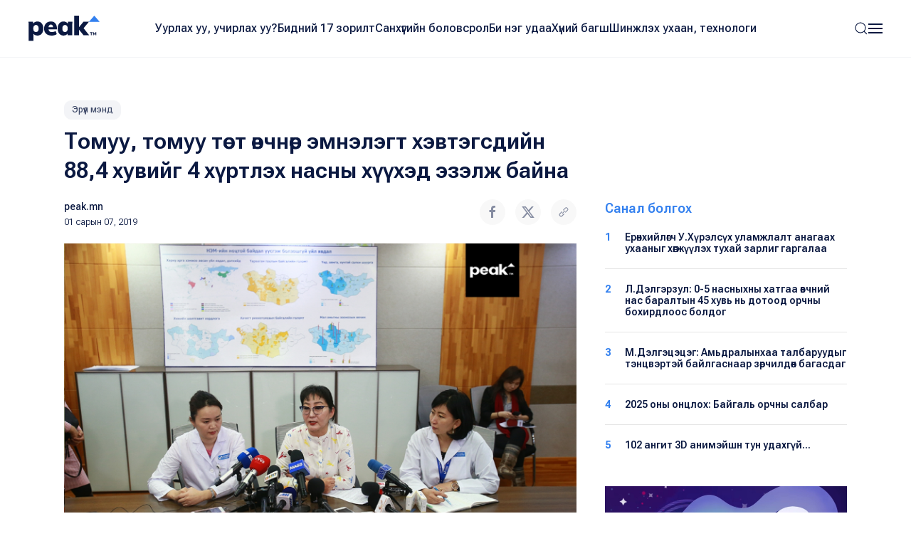

--- FILE ---
content_type: text/html; charset=UTF-8
request_url: https://www.peak.mn/news/tomuu-tomuu-tust-uwchnuur-emnelegt-khewtegsdiin-88-4-khuwiig-4-khurtlekh-nasnii-khuukhed-ezelj-baina
body_size: 9273
content:
<!DOCTYPE html>
<html>

<head>
  <title>
    Томуу, томуу төст өвчнөөр эмнэлэгт хэвтэгсдийн 88,4 хувийг 4 хүртлэх насны хүүхэд эзэлж байна | Peak News  </title>
  <meta charset="utf-8">
  <meta name="description"
    content="Томуу, томуу төст өвчин, амьсгалын замын цочмог хүнд халдвар өвчнөөр өвдөж эмнэлэгт хэвтэгсдийн 88,4 хувийг 4 хүртлэх насны хүүхэд, үүнээс 40 хувь нь 0-11 сартай хүүхдүүд эзлэж байна. Хүн амын дунд томуугийн А хүрээний дэд хэвшинжийн A(H1N1)pdm09,..." />
  <meta name="keywords"
    content="эрүүлмэнд, томуу томуу төст өвчин, амьсгалын зам" />
  <meta name="viewport" content="width=device-width, initial-scale=1, maximum-scale=2, user-scalable=yes" />
  <meta http-equiv="X-UA-Compatible" content="IE=edge,chrome=1">
  <meta name="HandheldFriendly" content="true">

  <!-- Twitter Card data -->
  <meta name="twitter:card"
    content="summary" />
  <meta name="twitter:site" content="@PEAK" />
  <meta name="twitter:title"
    content="Томуу, томуу төст өвчнөөр эмнэлэгт хэвтэгсдийн 88,4 хувийг 4 хүртлэх насны хүүхэд эзэлж байна | Peak News">
  <!-- Twitter Page description less than 200 characters -->
  <meta name="twitter:description"
    content="Томуу, томуу төст өвчин, амьсгалын замын цочмог хүнд халдвар өвчнөөр өвдөж эмнэлэгт хэвтэгсдийн 88,4 хувийг 4 хүртлэх насны хүүхэд, үүнээс 40 хувь нь 0-11 сартай хүүхдүүд эзлэж байна. Хүн амын дунд томуугийн А хүрээний дэд хэвшинжийн A(H1N1)pdm09,..." />
  <!-- Twitter Summary card images must be at least 120x120px -->
  <meta name="twitter:image"
    content="https://peak.mn/files/e06d2e62-31d4-440c-9dc3-42d7ba91ab91/84f83518dcb362731fac2c0709720db3_social.jpg" />

  <meta property="og:title"
    content="Томуу, томуу төст өвчнөөр эмнэлэгт хэвтэгсдийн 88,4 хувийг 4 хүртлэх насны хүүхэд эзэлж байна | Peak News" />
  <meta property="og:image"
    content="https://peak.mn/files/e06d2e62-31d4-440c-9dc3-42d7ba91ab91/84f83518dcb362731fac2c0709720db3_social.jpg" />
      <meta property="og:image:width" content="952" />
    <meta property="og:image:height" content="498" />
    <meta property="og:site_name"
    content="Peak News" />
  <meta property="og:description"
    content="Томуу, томуу төст өвчин, амьсгалын замын цочмог хүнд халдвар өвчнөөр өвдөж эмнэлэгт хэвтэгсдийн 88,4 хувийг 4 хүртлэх насны хүүхэд, үүнээс 40 хувь нь 0-11 сартай хүүхдүүд эзлэж байна. Хүн амын дунд томуугийн А хүрээний дэд хэвшинжийн A(H1N1)pdm09,..." />

  <link rel="apple-touch-icon" sizes="180x180" href="/apple-touch-icon.png">
  <link rel="icon" type="image/png" sizes="32x32" href="/favicon-32x32.png">
  <link rel="icon" type="image/png" sizes="16x16" href="/favicon-16x16.png">
  <link rel="manifest" href="/site.webmanifest">
  <meta name="msapplication-TileColor" content="#da532c">
  <meta name="theme-color" content="#ffffff">

  <link
    href="https://fonts.googleapis.com/css2?family=Roboto+Flex:opsz,wght@8..144,300;8..144,400;8..144,500;8..144,600;8..144,700&display=swap"
    rel="stylesheet">

  <link rel="stylesheet" href="/static/peak.min.v1726450691.css"/>
  <!--[if lt IE 9]>
    <script src="https://oss.maxcdn.com/html5shiv/3.7.3/html5shiv.min.js"></script>
  <![endif]-->

  <script src="https://cdn.jsdelivr.net/npm/uikit@3.21.12/dist/js/uikit.min.js"></script>
  <script src="https://cdn.jsdelivr.net/npm/uikit@3.21.12/dist/js/uikit-icons.min.js"></script>
  <script src="https://ajax.googleapis.com/ajax/libs/jquery/2.1.4/jquery.min.js"></script>
</head>


<body class="uk-background-top-center uk-background-width-1-1 uk-background-norepeat" style="">
  

<!--Nav-->

<div class="peaknav" uk-sticky>
  <nav class="uk-navbar-container">
    <div class="uk-container uk-container-expand">
      <div uk-navbar>
        <div class="uk-navbar-left">
          <a href="https://peak.mn/pages/view/home-new"
            class="uk-navbar-item uk-logo"><img src="/img/peak.svg" width="100" alt=""/></a>
        </div>
        <div class="uk-navbar-center uk-visible@l">
          <ul class="uk-navbar-nav">
                                          <li class=""><a
                    href="/category/uurlakh-uu-uchirlakh-uu?menu=19">Уурлах уу, учирлах уу?</a></li>
                              <li class=""><a
                    href="https://peak.mn/my17">Бидний 17 зорилт</a></li>
                              <li class=""><a
                    href="/category/economics?menu=2">Санхүүгийн боловсрол</a></li>
                              <li class=""><a
                    href="/category/bi-neg-udaa?menu=25">Би нэг удаа</a></li>
                              <li class=""><a
                    href="/category/khunii-bagsh?menu=26">Хүний багш</a></li>
                              <li class=""><a
                    href="/category/technology?menu=11">Шинжлэх ухаан, технологи</a></li>
                                    </ul>
        </div>
        <div class="uk-navbar-right">
          <a class="uk-navbar-toggle" href="#searchmodal" uk-search-icon uk-toggle></a>

          <a class="uk-navbar-toggle uk-navbar-toggle-animate" uk-navbar-toggle-icon href="#"></a>
          <div class="uk-navbar-dropdown" uk-drop="offset: 0; pos: bottom-right;">
            <ul class="uk-nav uk-navbar-dropdown-nav">
              <li class="uk-active"><a href="https://peak.mn/pages/view/home-new"><span class="uk-margin-small-right"
                    uk-icon="home"></span> Нүүр хуудас</a></li>
              <li class="uk-nav-divider"></li>

                                                <li class=""><a
                      href="/category/uurlakh-uu-uchirlakh-uu?menu=19">Уурлах уу, учирлах уу?</a></li>
                                  <li class=""><a
                      href="https://peak.mn/my17">Бидний 17 зорилт</a></li>
                                  <li class=""><a
                      href="/category/economics?menu=2">Санхүүгийн боловсрол</a></li>
                                  <li class=""><a
                      href="/category/bi-neg-udaa?menu=25">Би нэг удаа</a></li>
                                  <li class=""><a
                      href="/category/khunii-bagsh?menu=26">Хүний багш</a></li>
                                  <li class=""><a
                      href="/category/technology?menu=11">Шинжлэх ухаан, технологи</a></li>
                                                            <li class="uk-nav-divider"></li>

                                  <li class=""><a
                      href="/category/amidraliin-tuukh-tuukh?menu=24">Амьдралын түүх</a></li>
                                  <li class=""><a
                      href="/category/tsegtsteisetgekh?menu=8">Цэгцтэй Сэтгэх</a></li>
                                  <li class=""><a
                      href="/category/world?menu=6">Дэлхий</a></li>
                                  <li class=""><a
                      href="/category/society?menu=3">Нийгэм</a></li>
                                          </ul>
          </div>
        </div>
      </div>
    </div>
  </nav>
</div>

<!-- This is the modal -->
<div id="searchmodal" class="uk-modal-full uk-modal" uk-modal>
  <div class="uk-modal-dialog uk-flex uk-flex-center uk-flex-middle" uk-height-viewport>
    <button class="uk-modal-close-full uk-text-primary uk-close-large uk-margin-top uk-margin-right" type="button"
      uk-close></button>
    <form method="get" accept-charset="utf-8" class="uk-search uk-search-large" action="/search">    <input class="uk-search-input uk-text-center" type="search" placeholder="Хайлт + Enter" id="core-search"
      name="searchText" value="" autofocus>
    </form>  </div>
</div>  

<div id="fb-root"></div>
<script>
  (function (d, s, id) {
    var js, fjs = d.getElementsByTagName(s)[0];
    if (d.getElementById(id)) return;
    js = d.createElement(s); js.id = id;
    js.src = 'https://connect.facebook.net/en_GB/sdk.js#xfbml=1&version=v2.10&appId=527290314294991';
    fjs.parentNode.insertBefore(js, fjs);
  }(document, 'script', 'facebook-jssdk'));
</script>

<div class="latest">
  <div class="uk-container">
    <div class="uk-margin-small-bottom">
      <a class="uk-button uk-button-xsmall uk-button-tag" href="https://www.peak.mn/category/healthy">
        Эрүүл мэнд      </a>
    </div>
    <h2 class="uk-text-medium uk-margin-remove-top uk-width-2-3@s">Томуу, томуу төст өвчнөөр эмнэлэгт хэвтэгсдийн 88,4 хувийг 4 хүртлэх насны хүүхэд эзэлж байна</h2>

    <div uk-grid>
      <div class="uk-width-2-3@s">
        <div class="uk-margin" uk-grid>
          <div class="uk-width-auto">
            <p class="uk-text-small uk-text-lighter" style="min-width: 220px;">
                            <a href="https://www.peak.mn/authors/Peak.mn" class="uk-text-semi uk-link-text">peak.mn</a>
              <br />
              <span class="uk-text-xsmall">01 сарын 07, 2019</span>
            </p>
          </div>
          <div class="uk-width-expand uk-text-right">
            <p><a onclick="openWindow('https://www.facebook.com/sharer/sharer.php?u=https://www.peak.mn/news/tomuu-tomuu-tust-uwchnuur-emnelegt-khewtegsdiin-88-4-khuwiig-4-khurtlekh-nasnii-khuukhed-ezelj-baina')"
                class="uk-icon-button  uk-margin-small-right" uk-icon="facebook"></a>
              <a onclick="openWindow('https://twitter.com/share?url=https://www.peak.mn/news/tomuu-tomuu-tust-uwchnuur-emnelegt-khewtegsdiin-88-4-khuwiig-4-khurtlekh-nasnii-khuukhed-ezelj-baina&text=Томуу, томуу төст өвчнөөр эмнэлэгт хэвтэгсдийн 88,4 хувийг 4 хүртлэх насны хүүхэд эзэлж байна')"
                class="uk-icon-button uk-margin-small-right" uk-icon="twitter"></a>
              <a onclick="writeClipboardText('https://www.peak.mn/news/tomuu-tomuu-tust-uwchnuur-emnelegt-khewtegsdiin-88-4-khuwiig-4-khurtlekh-nasnii-khuukhed-ezelj-baina')" class="uk-icon-button" uk-icon="link"></a>
            </p>
          </div>
        </div>

        <div class="articlecontent fr-view" uk-lightbox="toggle: .js-lightbox">
                      <p>
              <img src="https://peak.mn/files/e06d2e62-31d4-440c-9dc3-42d7ba91ab91/84f83518dcb362731fac2c0709720db3_progressive.jpg" class="progressive-image blurred lightbox-exclude" data-large="https://peak.mn/files/e06d2e62-31d4-440c-9dc3-42d7ba91ab91/84f83518dcb362731fac2c0709720db3.jpg" alt=""/>            </p>
          
          <p style="text-align: justify;">Томуу, томуу төст өвчин, амьсгалын замын цочмог хүнд халдвар өвчнөөр өвдөж эмнэлэгт хэвтэгсдийн 88,4 хувийг 4 хүртлэх насны хүүхэд, үүнээс 40 хувь нь 0-11 сартай хүүхдүүд эзлэж байна. Хүн амын дунд томуугийн А хүрээний дэд хэвшинжийн A(H1N1)pdm09, A(H3N2) вирус болон ТТӨ үүсгэгч риновирус, боковирус, короновирус, энтеровирус, амьсгалын замын синцитиаль вирусээр үүсгэгдсэн халдварын тархалт явагдаж байна.</p><p style="text-align: justify;"><img src="https://peak.mn/files/e06d2e62-31d4-440c-9dc3-42d7ba91ab91/ceeeb52a27dcb312b8af272789e3f7b6.jpg" class="fr-fic fr-dib" data-size="1200,800" data-success="true" data-filepath="/home/peakmn/public_html/webroot/files/e06d2e62-31d4-440c-9dc3-42d7ba91ab91/ceeeb52a27dcb312b8af272789e3f7b6.jpg"></p><p style="text-align: justify;">Иймд эцэг, эх асран хамгаалагч нар бага насны хүүхдийн асаргаа, сувилгаанд онцгой анхаарч, эрүүл мэндийн байгууллагаас өгч буй зөвлөмж, зөвлөгөөг сайн дагаж, томуу томуу төст өвчин, амьсгалын замын цочмог хүнд халдвараас сэргийлээрэй!</p><p style="text-align: justify;">ЭМЯ-наас гаргасан томуу томуу төст өвчний зөвлөмжийг хүргэж байна.</p><p><iframe src="https://www.facebook.com/plugins/video.php?href=https%3A%2F%2Fwww.facebook.com%2Fubemgazar%2Fvideos%2F2169296400053936%2F&show_text=0&width=560" width="560" height="315" style="border:none;overflow:hidden" scrolling="no" frameborder="0" allowtransparency="true" allowfullscreen="true"></iframe></p><p><br></p><p><br></p><p><strong>Эх сурвалж: Нийслэлийн Эрүүл Мэндийн Газар</strong></p>        </div>

        <div class="uk-margin-large">
                      <h5 class="uk-text-primary uk-text-medium">Холбоотой сэдвүүд</h5>
            <p>
                              <a href="https://www.peak.mn/tag/эрүүлмэнд" class="uk-button uk-button-small uk-button-tag">эрүүлмэнд</a>
                              <a href="https://www.peak.mn/tag/томуу томуу төст өвчин" class="uk-button uk-button-small uk-button-tag">томуу томуу төст өвчин</a>
                              <a href="https://www.peak.mn/tag/амьсгалын зам" class="uk-button uk-button-small uk-button-tag">амьсгалын зам</a>
                          </p>
                    <div class="uk-margin socialshares">
            <div>
              <a onclick="openWindow('https://www.facebook.com/sharer/sharer.php?u=https://www.peak.mn/news/tomuu-tomuu-tust-uwchnuur-emnelegt-khewtegsdiin-88-4-khuwiig-4-khurtlekh-nasnii-khuukhed-ezelj-baina')"
                class="uk-icon-button  uk-margin-small-right" uk-icon="facebook"></a>
              <a onclick="openWindow('https://twitter.com/share?url=https://www.peak.mn/news/tomuu-tomuu-tust-uwchnuur-emnelegt-khewtegsdiin-88-4-khuwiig-4-khurtlekh-nasnii-khuukhed-ezelj-baina&text=Томуу, томуу төст өвчнөөр эмнэлэгт хэвтэгсдийн 88,4 хувийг 4 хүртлэх насны хүүхэд эзэлж байна')"
                class="uk-icon-button uk-margin-small-right" uk-icon="twitter"></a>
              <a onclick="writeClipboardText('https://www.peak.mn/news/tomuu-tomuu-tust-uwchnuur-emnelegt-khewtegsdiin-88-4-khuwiig-4-khurtlekh-nasnii-khuukhed-ezelj-baina')" class="uk-icon-button" uk-icon="link"></a>
            </div>
            <div class="uk-margin-top">
              <div class="fb-like" data-href="https://www.facebook.com/Peaknews1/" data-layout="button_count"
                data-action="like" data-size="small" data-show-faces="false" data-share="false"></div>
              <div class="fb-share-button" data-href="https://www.peak.mn/news/tomuu-tomuu-tust-uwchnuur-emnelegt-khewtegsdiin-88-4-khuwiig-4-khurtlekh-nasnii-khuukhed-ezelj-baina" data-layout="button" data-size="small"
                data-mobile-iframe="true"><a class="fb-xfbml-parse-ignore" target="_blank"
                  href="https://www.facebook.com/sharer/sharer.php?u=https%3A%2F%2Fdevelopers.facebook.com%2Fdocs%2Fplugins%2F&amp;src=sdkpreparse">Share</a>
              </div>
              <div class="fb-send" data-href="https://www.peak.mn/news/tomuu-tomuu-tust-uwchnuur-emnelegt-khewtegsdiin-88-4-khuwiig-4-khurtlekh-nasnii-khuukhed-ezelj-baina"></div>
            </div>
          </div>
        </div>

                  <div class="comments uk-margin-large">
            <h3 class="uk-text-medium uk-margin-remove-bottom"><span uk-icon="icon: comments"></span> Сэтгэгдэл бичих
                          </h3>
            <p class="uk-text-xsmall uk-margin-remove-top">Та сэтгэгдэл бичихдээ бусдад хүндэтгэлтэй хандана уу. Ёс бус
              сэтгэгдлийг Peak.mn сайт устгах эрхтэй.</p>
            
<form>
  <div class="uk-margin">
    <div class="input textarea"><textarea name="cmt-body" id="comment_body_new" rows="3" class="botCheck uk-textarea uk-width-1-1" placeholder="Сэтгэгдлээ бичнэ үү" data-comment-id="new"></textarea></div>  </div>
  <div class="uk-margin-small uk-margin-small-bottom">
    <button disabled="disabled" id="addComm_new" type="button" class="uk-button uk-button-peak-grey uk-button-small uk-text-semi uk-width-1-1 uk-button-large">Сэтгэгдэл бичих <span uk-icon="icon: arrow-right"></span></button>  </div>
</form>

<input type="hidden" name="cmt-url" readonly="readonly" id="cmt-url" value="1768705345.4985"/><div id="comment_list" class="uk-margin uk-margin-large-top uk-text-small">
  </div>

                </div>
        
      </div>

      <div class="uk-width-expand">
        <div uk-sticky="end: true; offset: 100; media: 640" style="z-index: 979;">
                      <h5 class="uk-text-primary uk-text-medium">Санал болгох</h5>
            <div class="mostread hide-first-divider">
                    <hr />
    <p class="uk-margin-remove uk-text-medium uk-text-small">
      <span class="uk-align-left uk-text-bold uk-text-large@s uk-text-primary">
        1      </span>
      <a class="uk-link-heading trending-title" href="https://www.peak.mn/news/erunkhiilugch-ukhurelsukh-ulamjlalt-anagaakh-ukhaaniig-khugjuulekh-tukhai-zarlig-gargalaa">
         Ерөнхийлөгч У.Хүрэлсүх уламжлалт анагаах ухааныг хөгжүүлэх тухай зарлиг гаргалаа      </a>
    </p>
      <hr />
    <p class="uk-margin-remove uk-text-medium uk-text-small">
      <span class="uk-align-left uk-text-bold uk-text-large@s uk-text-primary">
        2      </span>
      <a class="uk-link-heading trending-title" href="https://www.peak.mn/news/l-delgerzul-0-5-nasnyhny-hatgaa">
        Л.Дэлгэрзул: 0-5 насныхны хатгаа өвчний нас баралтын 45 хувь нь дотоод орчны бохирдлоос болдог      </a>
    </p>
      <hr />
    <p class="uk-margin-remove uk-text-medium uk-text-small">
      <span class="uk-align-left uk-text-bold uk-text-large@s uk-text-primary">
        3      </span>
      <a class="uk-link-heading trending-title" href="https://www.peak.mn/news/mdelgetsetseg-amidraliinkhaa-talbaruudiig-tentswertei-bailgasnaar-zurchilduun-bagasdag">
        М.Дэлгэцэцэг: Амьдралынхаа талбаруудыг тэнцвэртэй байлгаснаар зөрчилдөөн багасдаг       </a>
    </p>
      <hr />
    <p class="uk-margin-remove uk-text-medium uk-text-small">
      <span class="uk-align-left uk-text-bold uk-text-large@s uk-text-primary">
        4      </span>
      <a class="uk-link-heading trending-title" href="https://www.peak.mn/news/2025-onii-ontslokh-baigali-orchnii-salbar">
        2025 оны онцлох: Байгаль орчны салбар      </a>
    </p>
      <hr />
    <p class="uk-margin-remove uk-text-medium uk-text-small">
      <span class="uk-align-left uk-text-bold uk-text-large@s uk-text-primary">
        5      </span>
      <a class="uk-link-heading trending-title" href="https://www.peak.mn/news/102-angit-3d-animejsn-tun-udahgj">
        102 ангит 3D анимэйшн тун удахгүй…      </a>
    </p>
              </div>
          
                  <div class="uk-margin-top">
      <a href="https://www.mandalschool.mn/?msg=not-logged-in" target="_blank" class="side-banner">
        <img src="https://peak.mn/files/banner/4b36acdcd6a66f23a7b23841fb81fdc1.jpg" class="uk-width-1-1" >      </a>
    </div>
          </div>
      </div>
    </div>
  </div>
</div>

  <div class="featured">
    <div class="uk-container">
      <div class="uk-slider-container" uk-slider>
                <h2 class="uk-text-medium uk-margin-remove-top">Холбоотой мэдээ</h2>

        <div class="uk-position-relative">
          <div class="featurednav">
            <a href uk-slidenav-previous uk-slider-item="previous"></a>
            <a href uk-slidenav-next uk-slider-item="next"></a>
          </div>

          <ul class="uk-slider-items uk-child-width-1-3@s uk-child-width-1-4@l  uk-grid uk-grid-small uk-grid-match">
                          <li>
                <div class="uk-card uk-card-small uk-card-hover">
  <div class="uk-card-media-top uk-cover-container">
    <a href="https://www.peak.mn/news/l-delgerzul-0-5-nasnyhny-hatgaa">
      <img src="https://peak.mn/files/942b10c3-1904-424c-92a6-b433b68f0cdb/8c4ce3099e7ff032531cf821da4bda57_progressive.png" uk-cover="" class="progressive-image blurred" data-large="https://peak.mn/files/942b10c3-1904-424c-92a6-b433b68f0cdb/8c4ce3099e7ff032531cf821da4bda57.png" alt=""/>      <canvas width="400" height="400"></canvas>

          </a>
  </div>
  <div class="uk-card-body">
    <p class="uk-margin-small-bottom">
      <a class="uk-button uk-button-xsmall uk-button-tag" href="https://www.peak.mn/category/healthy">
        Эрүүл мэнд      </a>
    </p>
          <h5 class="uk-margin-remove uk-text-medium">
        <a class="uk-link-heading" href="https://www.peak.mn/news/l-delgerzul-0-5-nasnyhny-hatgaa">
          Л.Дэлгэрзул: 0-5 насныхны хатгаа өвчний нас баралтын 45 хувь нь дотоод орчны бохирдлоос болдог        </a>
      </h5>
        <p class="uk-text-xsmall uk-margin-small-top uk-text-lighter"><a href="#" class="uk-text-semi uk-link-text">
        Хүдэрчулууны Хулан      </a> ・
      01 сарын 12, 2026    </p>
  </div>
</div>              </li>
                          <li>
                <div class="uk-card uk-card-small uk-card-hover">
  <div class="uk-card-media-top uk-cover-container">
    <a href="https://www.peak.mn/news/yaagaad-khooltoigoo-khamt-khiijuulsen-undaa-uuj-bolokhgui-we">
      <img src="https://peak.mn/files/24cd719c-1e58-4e66-8459-cc937a49083b/743f0ecb8b00ed111aa2d17c8a43d1f3.png" uk-cover="" class="progressive-image blurred" data-large="https://peak.mn/files/24cd719c-1e58-4e66-8459-cc937a49083b/743f0ecb8b00ed111aa2d17c8a43d1f3.png" alt=""/>      <canvas width="400" height="400"></canvas>

          </a>
  </div>
  <div class="uk-card-body">
    <p class="uk-margin-small-bottom">
      <a class="uk-button uk-button-xsmall uk-button-tag" href="https://www.peak.mn/category/healthy">
        Эрүүл мэнд      </a>
    </p>
          <h5 class="uk-margin-remove uk-text-medium">
        <a class="uk-link-heading" href="https://www.peak.mn/news/yaagaad-khooltoigoo-khamt-khiijuulsen-undaa-uuj-bolokhgui-we">
          Яагаад хоолтойгоо хамт хийжүүлсэн ундаа ууж болохгүй вэ?        </a>
      </h5>
        <p class="uk-text-xsmall uk-margin-small-top uk-text-lighter"><a href="#" class="uk-text-semi uk-link-text">
        П.Мөнгөнсор      </a> ・
      02 сарын 24, 2023    </p>
  </div>
</div>              </li>
                          <li>
                <div class="uk-card uk-card-small uk-card-hover">
  <div class="uk-card-media-top uk-cover-container">
    <a href="https://www.peak.mn/news/toyuunjargal">
      <img src="https://peak.mn/files/24cd719c-1e58-4e66-8459-cc937a49083b/10676f13220906566ce1fa2b40ad89dc.jpg" uk-cover="" class="progressive-image blurred" data-large="https://peak.mn/files/24cd719c-1e58-4e66-8459-cc937a49083b/10676f13220906566ce1fa2b40ad89dc.jpg" alt=""/>      <canvas width="400" height="400"></canvas>

          </a>
  </div>
  <div class="uk-card-body">
    <p class="uk-margin-small-bottom">
      <a class="uk-button uk-button-xsmall uk-button-tag" href="https://www.peak.mn/category/yariltslaga">
        Ярилцлага      </a>
    </p>
          <h5 class="uk-margin-remove uk-text-medium">
        <a class="uk-link-heading" href="https://www.peak.mn/news/toyuunjargal">
          Т.Оюунжаргал: Нэг шампунь хэрэглээд л сайхан үстэй болчихно гэж бодоод байнгын арчилгаагаа мартдаг        </a>
      </h5>
        <p class="uk-text-xsmall uk-margin-small-top uk-text-lighter"><a href="#" class="uk-text-semi uk-link-text">
        Буяндэлгэрийн Мөнхчимэг      </a> ・
      10 сарын 20, 2023    </p>
  </div>
</div>              </li>
                          <li>
                <div class="uk-card uk-card-small uk-card-hover">
  <div class="uk-card-media-top uk-cover-container">
    <a href="https://www.peak.mn/news/tazzayaa">
      <img src="https://peak.mn/files/853ed522-deb3-4413-8076-db893fe23e81/bb6a4eed28b610935b569466927695ea.jpg" uk-cover="" class="progressive-image blurred" data-large="https://peak.mn/files/853ed522-deb3-4413-8076-db893fe23e81/bb6a4eed28b610935b569466927695ea.jpg" alt=""/>      <canvas width="400" height="400"></canvas>

          </a>
  </div>
  <div class="uk-card-body">
    <p class="uk-margin-small-bottom">
      <a class="uk-button uk-button-xsmall uk-button-tag" href="https://www.peak.mn/category/yariltslaga">
        Ярилцлага      </a>
    </p>
          <h5 class="uk-margin-remove uk-text-medium">
        <a class="uk-link-heading" href="https://www.peak.mn/news/tazzayaa">
          Т.Аззаяа: “Горьдоод л бэрсүүтэй болчихсон” гэж тоохгүй явсаар хөхний хорт хавдраар оношлогдох нь олон        </a>
      </h5>
        <p class="uk-text-xsmall uk-margin-small-top uk-text-lighter"><a href="#" class="uk-text-semi uk-link-text">
        Буяндэлгэрийн Мөнхчимэг      </a> ・
      10 сарын 13, 2023    </p>
  </div>
</div>              </li>
                          <li>
                <div class="uk-card uk-card-small uk-card-hover">
  <div class="uk-card-media-top uk-cover-container">
    <a href="https://www.peak.mn/news/khaltaisaikhan">
      <img src="https://peak.mn/files/24cd719c-1e58-4e66-8459-cc937a49083b/0f8b1d989af45b19850bad7cf26f34cd.png" uk-cover="" class="progressive-image blurred" data-large="https://peak.mn/files/24cd719c-1e58-4e66-8459-cc937a49083b/0f8b1d989af45b19850bad7cf26f34cd.png" alt=""/>      <canvas width="400" height="400"></canvas>

          </a>
  </div>
  <div class="uk-card-body">
    <p class="uk-margin-small-bottom">
      <a class="uk-button uk-button-xsmall uk-button-tag" href="https://www.peak.mn/category/yariltslaga">
        Ярилцлага      </a>
    </p>
          <h5 class="uk-margin-remove uk-text-medium">
        <a class="uk-link-heading" href="https://www.peak.mn/news/khaltaisaikhan">
            Х.Алтайсайхан: Бөөрний дутагдал, зүрхний шигдээс болгож эцэст нь тулгасныхаа дараа л чихрийн шижинтэй гэдгээ мэдэж байна        </a>
      </h5>
        <p class="uk-text-xsmall uk-margin-small-top uk-text-lighter"><a href="#" class="uk-text-semi uk-link-text">
        Буяндэлгэрийн Мөнхчимэг      </a> ・
      09 сарын 12, 2023    </p>
  </div>
</div>              </li>
                      </ul>
        </div>

        <ul class="uk-slider-nav uk-dotnav uk-flex-center uk-margin"></ul>
      </div>
    </div>
  </div>

<!--Banner-->




    
  

<!--Footer-->

<div class="footer">
  <div class="uk-container">
    <div class="uk-margin-large-bottom uk-child-width-expand@s" uk-grid>
      <div class="footerlogo">
        <a href="https://peak.mn/pages/view/home-new">
          <img src="/img/peak.svg" width="113" height="40" alt=""/>        </a>
        <img src="/img/sdg.svg" width="169" alt=""/>      </div>

      <div class="uk-text-right@s">
                  <a href="https://www.facebook.com/Peaknews1/" class="uk-icon-button  uk-margin-small-right" uk-icon="facebook" target="_blank"></a>
                          <a href="https://www.instagram.com/peak.mn/" class="uk-icon-button  uk-margin-small-right" uk-icon="instagram"
            target="_blank"></a>
                          <a href="https://twitter.com/peaknewsmn" class="uk-icon-button uk-margin-small-right" uk-icon="twitter" target="_blank"></a>
                          <a href="https://www.youtube.com/@peaknews8897" class="uk-icon-button" uk-icon="youtube" target="_blank"></a>
              </div>
    </div>
    <div class="footermenu uk-child-width-expand@s" uk-grid>
      <div>
        <p class="uk-text-xsmall uk-text-primary uk-text-medium">Үндсэн категори</p>
        <ul class="uk-list uk-list-large">
                                    <li><a href="/category/uurlakh-uu-uchirlakh-uu?menu=19">
                  Уурлах уу, учирлах уу?                </a></li>
                          <li><a href="https://peak.mn/my17">
                  Бидний 17 зорилт                </a></li>
                          <li><a href="/category/economics?menu=2">
                  Санхүүгийн боловсрол                </a></li>
                          <li><a href="/category/bi-neg-udaa?menu=25">
                  Би нэг удаа                </a></li>
                          <li><a href="/category/khunii-bagsh?menu=26">
                  Хүний багш                </a></li>
                          <li><a href="/category/technology?menu=11">
                  Шинжлэх ухаан, технологи                </a></li>
                              </ul>
      </div>
      <div>
        <p class="uk-text-xsmall uk-text-primary uk-text-medium">Бусад</p>
        <ul class="uk-list uk-list-large">
                                    <li><a href="/category/amidraliin-tuukh-tuukh?menu=24">
                  Амьдралын түүх                </a></li>
                          <li><a href="/category/tsegtsteisetgekh?menu=8">
                  Цэгцтэй Сэтгэх                </a></li>
                          <li><a href="/category/world?menu=6">
                  Дэлхий                </a></li>
                          <li><a href="/category/society?menu=3">
                  Нийгэм                </a></li>
                              </ul>
      </div>
      <div>
        <p class="uk-text-xsmall uk-text-primary uk-text-medium">Үйлчилгээ</p>
        <ul class="uk-list uk-list-large">
          <li><a href="https://peak.mn/pages/view/editorial-word2">Редакцын бодлого</a></li>
          <li>
            <a href="/page/authors">Манай нийтлэгчид</a>          </li>
                      <li>
              <a href="#">
                Контент нийлүүлэх
                <img src="/img/icons/external-link.svg" width="15" height="15" class="uk-text-middle" alt=""/>              </a>
            </li>
                                <li>
              <a href="#">
                Эвэнт дээр хамтран ажиллах
                <img src="/img/icons/external-link.svg" width="15" height="15" class="uk-text-middle" alt=""/>              </a>
            </li>
                  </ul>
      </div>
      <div class="uk-text-small">
        <p class="uk-text-xsmall uk-text-primary uk-text-medium">Холбоо барих</p>
        <div class="uk-grid-small" uk-grid>
          <div class="uk-width-2-5">
                          <p class="uk-text-grey uk-margin-remove-bottom">Мэдээ</p>
              <p class="uk-margin-remove-top"><a href="tel:+97677191977" target="_blank">
                  77191977                </a></p>
                      </div>
          <div class="uk-width-3-5">
                          <p class="uk-text-grey uk-margin-remove-bottom">Редакц</p>
              <p class="uk-margin-remove-top"><a href="tel:+97699126085" target="_blank">
                  99126085                </a></p>
                      </div>
        </div>
                  <p class="uk-text-grey uk-margin-remove-bottom">Имэйл</p>
          <p class="uk-margin-remove-top"><a href="mailto: contact@peak.mn" target="_blank">
              contact@peak.mn            </a></p>
                          <p class="uk-text-grey uk-margin-remove-bottom">Холбоо барих</p>
          <p class="uk-margin-remove-top">
            Улаанбаатар хот, Сүхбаатар дүүрэг, Бага тойруу, 24-р байр          </p>
              </div>
    </div>
    <hr />
          <p class="uk-text-small">&copy;
        2017-2025 Пийк Медиа Групп ХХК. Бүх эрх хуулиар хамгаалагдсан.      </p>
      </div>
</div>  <!-- Google tag (gtag.js) -->
<script async src="https://www.googletagmanager.com/gtag/js?id=UA-61909596-20"></script>
<script>
  window.dataLayer = window.dataLayer || [];
  function gtag(){dataLayer.push(arguments);}
  gtag('js', new Date());

  gtag('config', 'UA-61909596-20');
</script>

  <script src="/static/peak.min.v1726498510.js"></script><script>    var foreign_key = '16556';
  var modelName = "articles";
  var commentLimit = 5;

  $(function () {
    $('#addComm_new').on('click', function () {
      if (commentLimit < 1) return;
      var formData = {
        'body': $('#comment_body_new').val() || '',
        'url': $('input[name="cmt-url"]').val() || '',
        'foreign_key': foreign_key,
        'model': modelName,
      };

      $('#comment_body_new').val('');
      $('#addComm_new').attr('disabled', 'disabled');
      $('#addComm_new').html('<i class="uk-icon-refresh uk-icon-spin"></i> Түр хүлээнэ үү... ');

      $.ajax({
        url: "/comments/ajax-save-comment",
        type: "POST",
        beforeSend: function (request) {
          request.setRequestHeader("X-CSRF-Token", '89ef1b460e27db7be8d91b326346c9389b98635884b9973356cbb8cbd2a3e25bf51d63400cc6be18c29fc100e8d328eb096531eb5e99bd1eb738734506cf070c');
        },
        data: formData
      }).done(function (data) {
        $('#addComm_new').html('Сэтгэгдэл бичих');
        var newComment = $(data).hide();
        $('#comment_list').prepend(newComment);
        newComment.fadeIn();
        commentLimit--;
      }).fail(function (error) {
        $('#addComm_new').html('Сэтгэгдэл бичих');
      });
    });

    addEventToCommentBody();
  });

  function addReply(parentId) {
    if ($('#reply_' + parentId).length) {
      $('#reply_' + parentId).toggle();
      return;
    }

    if (!$('#' + parentId).next('div').hasClass('uk-margin-large-left')) {
      $('#' + parentId).after('<div class="uk-margin-large-left"></div>');
    }
    var cmtHtml = '<div id="reply_' + parentId + '" class="uk-margin-top uk-margin-bottom">' +
      '<div class="uk-margin"><div class="input textarea"><textarea name="cmt-body" id="comment_body_' + parentId + '" rows="3" class="botCheck uk-textarea uk-width-1-1" placeholder="Сэтгэгдлээ бичнэ үү" data-comment-id="' + parentId + '"></textarea>' + '</div>' +
      '<div class="uk-margin-small uk-margin-small-bottom"><button disabled="disabled" id="addComm_' + parentId + '" value="Бичих" type="button" class="uk-button uk-button-peak-grey uk-button-small uk-text-semi uk-width-1-1 uk-button-large" onclick="saveReply(\'' + parentId + '\')">Сэтгэгдэл бичих</button>' + '</div></div>';

    $('#' + parentId).next('div').prepend(cmtHtml);
    addEventToCommentBody();
  }

  function saveReply(parentId) {

    var formData = {
      'body': $('#comment_body_' + parentId).val() || '',
      'url': $('input[name="cmt-url"]').val() || '',
      'model': modelName,
      'foreign_key': foreign_key,
      'parent_id': parentId,
    };

    $('#comment_body_' + parentId).val('');
    $('#addComm_' + parentId).attr('disabled', 'disabled');
    $('#addComm_' + parentId).html('<i class="uk-icon-refresh uk-icon-spin"></i> Түр хүлээнэ үү... ');

    $.ajax({
      url: "/comments/ajax-save-comment",
      type: "POST",
      beforeSend: function (request) {
        request.setRequestHeader("X-CSRF-Token", '89ef1b460e27db7be8d91b326346c9389b98635884b9973356cbb8cbd2a3e25bf51d63400cc6be18c29fc100e8d328eb096531eb5e99bd1eb738734506cf070c');
      },
      data: formData
    }).done(function (data) {
      $('#addComm_' + parentId).html('Сэтгэгдэл бичих');
      var newComment = $(data).hide();
      $('#' + parentId).next('div').prepend(newComment);
      $('#reply_' + parentId).remove();
      newComment.fadeIn();
    }).fail(function (error) {
      $('#addComm_' + parentId).html('Сэтгэгдэл бичих');
    });

    addEventToCommentBody();
  }

  function deleteComment(c_id) {
    if (confirm('Та итгэлтэй байна уу?')) {
      $.ajax({
        url: "/comments/ajax-delete-comment",
        type: "POST",
        beforeSend: function (request) {
          request.setRequestHeader("X-CSRF-Token", '89ef1b460e27db7be8d91b326346c9389b98635884b9973356cbb8cbd2a3e25bf51d63400cc6be18c29fc100e8d328eb096531eb5e99bd1eb738734506cf070c');
        },
        dataType: "json",
        data: {
          "c_id": c_id
        }
      }).done(function (data) {
        if (data.success == true)
          $('#' + c_id).fadeOut('slow');
      }).fail(function (data) {
        //console.log(data);
      });
    }
  }

  function addEventToCommentBody() {
    $('.botCheck').keyup(function () {
      var comment_id = $(this).attr('data-comment-id');
      $allowed = 0;

      if ($('#comment_body_' + comment_id).val().trim().length > 2) {
        $allowed++;
      }

      if ($allowed === 1) {
        $('#addComm_' + comment_id).removeAttr('disabled');
      } else {
        $('#addComm_' + comment_id).attr('disabled', 'disabled');
      }
    });
  }

    </script><script>    var shortUrl = "https://peak.mn/bs/ncrw";
  $('.twittersharelink').on('click', function () {
    var el = $(this);
    var url = document.URL;
    if (shortUrl && shortUrl !== null) {
      url = shortUrl;
    }
    var tweetUrl = "https://twitter.com/intent/tweet?text=" + el.text() + "&url=" + url + "&original_referer=" + url;
    openWindow(url)
  });

  function openWindow(url) {
    window.open(url, '_blank', 'location=yes,height=420,width=550,scrollbars=yes,status=yes');
  }

  $(function () {
    setTimeout(function () {
      $('video').each(function () {
        this.play();
      });
    }, 2000);
  });
    </script>
  <!--TODO: move this script to main.js-->
    <script>
    var isMobile = 0;
    (function () {
      var vcount = 0;
      $("video").each(function () {
        var _video = $(this);
        _video.attr('videocount', ++vcount);
        var _vcount = vcount;
        _video.on('loadeddata', function () {
          $(this).addClass("loaded");
          this.play();
          fixVideoHeight(_video);
        });
        setTimeout(() => {
          if (this.readyState >= 3) {
            $('video[videocount=' + _vcount + ']').addClass("loaded");
            this.play();
          }
        }, 500);
        setTimeout(() => {
          if (this.readyState >= 3) {
            $('video[videocount=' + _vcount + ']').addClass("loaded");
            this.play();
          }
        }, 2000);
        fixVideoHeight(_video);
      });
    })();

    function fixVideoHeight(videoEl) {
      var videoHeight = Math.ceil(videoEl.width() / videoEl[0].videoWidth * videoEl[0].videoHeight);
      if (videoHeight > 10) {
        videoEl.css('max-height', videoHeight + 'px');
        videoEl.css('min-height', videoHeight + 'px');
      } else {
        return;
      }

      var slideShow = videoEl.parent().parent();

      if (slideShow.hasClass('banner-slide')) {
        var maxHeight = 0;
        slideShow.children('li').each(function () {
          var type = $(this).attr('data-slideshow-slide');
          var height = 0;
          if (type == 'video') {
            height = $(this).children("video").height();
          }
          if (type == 'img') {
            height = $(this).children("img").height();
          }
          if (maxHeight < height) {
            maxHeight = height;
          }
        });
        slideShow.css('max-height', maxHeight + 'px');
        slideShow.children('li').css('max-height', maxHeight + 'px');
      }
    }
  </script>
</body>

</html>